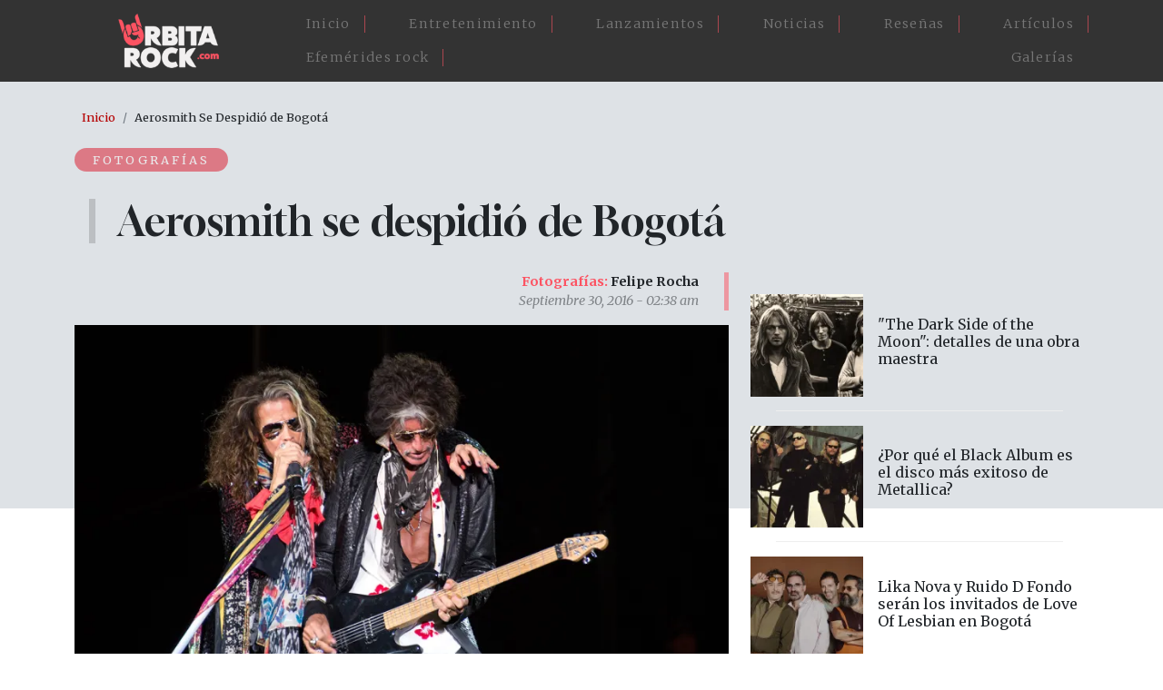

--- FILE ---
content_type: text/html; charset=UTF-8
request_url: https://orbitarock.com/fotos-aerosmith-bogota-2016
body_size: 9147
content:

<!DOCTYPE html>
<html lang="es" dir="ltr" prefix="og: https://ogp.me/ns#" class="h-100">
  <head>
    <meta charset="utf-8" />
<meta name="description" content="Aerosmith, los chicos malos de Bóston se presentaron por tercera vez en Bogotá el 29 de septiembre, en el parque Simón Bolivar de Bogotá como parte de su gira Rock N&#039; Roll Rumble. Aquí algunas imágenes de su concierto de despedida." />
<meta name="abstract" content="Aerosmith, los chicos malos de Bóston se presentaron por tercera vez en Bogotá el 29 de septiembre, en el parque Simón Bolivar de Bogotá como parte de su gira Rock N&#039; Roll Rumble. Aquí algunas imágenes de su concierto de despedida." />
<meta name="keywords" content="Aerosmith" />
<link rel="canonical" href="https://orbitarock.com/fotos-aerosmith-bogota-2016" />
<meta name="robots" content="index, follow" />
<meta property="og:site_name" content="Orbitarock.com" />
<meta property="og:type" content="Fotografías" />
<meta property="og:url" content="https://orbitarock.com/fotos-aerosmith-bogota-2016" />
<meta property="og:title" content="[Fotografías] | Aerosmith se despidió de Bogotá" />
<meta property="og:description" content="Aerosmith, los chicos malos de Bóston se presentaron por tercera vez en Bogotá el 29 de septiembre, en el parque Simón Bolivar de Bogotá como parte de su gira Rock N&#039; Roll Rumble. Aquí algunas imágenes de su concierto de despedida." />
<meta property="og:image" content="https://orbitarock.com/sites/default/files/aerosmith_bogota_2016_003.jpg" />
<meta name="Generator" content="Drupal 10 (https://www.drupal.org)" />
<meta name="MobileOptimized" content="width" />
<meta name="HandheldFriendly" content="true" />
<meta name="viewport" content="width=device-width, initial-scale=1.0" />

    <title>▷ [Fotos] | Aerosmith se despidió de Bogotá | Orbitarock.com</title>
    <link rel="shortcut icon" href="/sites/default/files/favicon.ico.png" type="image/png" />
    <link rel="stylesheet" media="all" href="/core/themes/stable9/css/system/components/align.module.css?t6o67u" />
<link rel="stylesheet" media="all" href="/core/themes/stable9/css/system/components/fieldgroup.module.css?t6o67u" />
<link rel="stylesheet" media="all" href="/core/themes/stable9/css/system/components/container-inline.module.css?t6o67u" />
<link rel="stylesheet" media="all" href="/core/themes/stable9/css/system/components/clearfix.module.css?t6o67u" />
<link rel="stylesheet" media="all" href="/core/themes/stable9/css/system/components/details.module.css?t6o67u" />
<link rel="stylesheet" media="all" href="/core/themes/stable9/css/system/components/hidden.module.css?t6o67u" />
<link rel="stylesheet" media="all" href="/core/themes/stable9/css/system/components/item-list.module.css?t6o67u" />
<link rel="stylesheet" media="all" href="/core/themes/stable9/css/system/components/js.module.css?t6o67u" />
<link rel="stylesheet" media="all" href="/core/themes/stable9/css/system/components/nowrap.module.css?t6o67u" />
<link rel="stylesheet" media="all" href="/core/themes/stable9/css/system/components/position-container.module.css?t6o67u" />
<link rel="stylesheet" media="all" href="/core/themes/stable9/css/system/components/reset-appearance.module.css?t6o67u" />
<link rel="stylesheet" media="all" href="/core/themes/stable9/css/system/components/resize.module.css?t6o67u" />
<link rel="stylesheet" media="all" href="/core/themes/stable9/css/system/components/system-status-counter.css?t6o67u" />
<link rel="stylesheet" media="all" href="/core/themes/stable9/css/system/components/system-status-report-counters.css?t6o67u" />
<link rel="stylesheet" media="all" href="/core/themes/stable9/css/system/components/system-status-report-general-info.css?t6o67u" />
<link rel="stylesheet" media="all" href="/core/themes/stable9/css/system/components/tablesort.module.css?t6o67u" />
<link rel="stylesheet" media="all" href="/core/themes/stable9/css/views/views.module.css?t6o67u" />
<link rel="stylesheet" media="all" href="/modules/contrib/ckeditor_accordion/css/accordion.frontend.css?t6o67u" />
<link rel="stylesheet" media="all" href="/modules/contrib/colorbox/styles/default/colorbox_style.css?t6o67u" />
<link rel="stylesheet" media="all" href="https://use.fontawesome.com/releases/v6.4.0/css/all.css" />
<link rel="stylesheet" media="all" href="https://use.fontawesome.com/releases/v6.4.0/css/v4-shims.css" />
<link rel="stylesheet" media="all" href="/core/themes/stable9/css/core/assets/vendor/normalize-css/normalize.css?t6o67u" />
<link rel="stylesheet" media="all" href="/themes/contrib/bootstrap5/css/components/action-links.css?t6o67u" />
<link rel="stylesheet" media="all" href="/themes/contrib/bootstrap5/css/components/breadcrumb.css?t6o67u" />
<link rel="stylesheet" media="all" href="/themes/contrib/bootstrap5/css/components/container-inline.css?t6o67u" />
<link rel="stylesheet" media="all" href="/themes/contrib/bootstrap5/css/components/details.css?t6o67u" />
<link rel="stylesheet" media="all" href="/themes/contrib/bootstrap5/css/components/exposed-filters.css?t6o67u" />
<link rel="stylesheet" media="all" href="/themes/contrib/bootstrap5/css/components/field.css?t6o67u" />
<link rel="stylesheet" media="all" href="/themes/contrib/bootstrap5/css/components/form.css?t6o67u" />
<link rel="stylesheet" media="all" href="/themes/contrib/bootstrap5/css/components/icons.css?t6o67u" />
<link rel="stylesheet" media="all" href="/themes/contrib/bootstrap5/css/components/inline-form.css?t6o67u" />
<link rel="stylesheet" media="all" href="/themes/contrib/bootstrap5/css/components/item-list.css?t6o67u" />
<link rel="stylesheet" media="all" href="/themes/contrib/bootstrap5/css/components/links.css?t6o67u" />
<link rel="stylesheet" media="all" href="/themes/contrib/bootstrap5/css/components/menu.css?t6o67u" />
<link rel="stylesheet" media="all" href="/themes/contrib/bootstrap5/css/components/more-link.css?t6o67u" />
<link rel="stylesheet" media="all" href="/themes/contrib/bootstrap5/css/components/pager.css?t6o67u" />
<link rel="stylesheet" media="all" href="/themes/contrib/bootstrap5/css/components/tabledrag.css?t6o67u" />
<link rel="stylesheet" media="all" href="/themes/contrib/bootstrap5/css/components/tableselect.css?t6o67u" />
<link rel="stylesheet" media="all" href="/themes/contrib/bootstrap5/css/components/tablesort.css?t6o67u" />
<link rel="stylesheet" media="all" href="/themes/contrib/bootstrap5/css/components/textarea.css?t6o67u" />
<link rel="stylesheet" media="all" href="/themes/contrib/bootstrap5/css/components/ui-dialog.css?t6o67u" />
<link rel="stylesheet" media="all" href="/themes/contrib/bootstrap5/css/components/messages.css?t6o67u" />
<link rel="stylesheet" media="all" href="/themes/contrib/bootstrap5/css/style.css?t6o67u" />
<link rel="stylesheet" media="all" href="/themes/contrib/bootstrap5/dist/icons/1.11.0/font/bootstrap-icons.css?t6o67u" />
<link rel="stylesheet" media="all" href="/themes/custom/orbita2023/css/style.css?t6o67u" />
<link rel="stylesheet" media="all" href="/themes/custom/orbita2023/css/estilosM.css?t6o67u" />

    
  </head>
  
   <script>
    
	  (function(i,s,o,g,r,a,m){i['GoogleAnalyticsObject']=r;i[r]=i[r]||function(){
	  (i[r].q=i[r].q||[]).push(arguments)},i[r].l=1*new Date();a=s.createElement(o),
	  m=s.getElementsByTagName(o)[0];a.async=1;a.src=g;m.parentNode.insertBefore(a,m)
	  })(window,document,'script','https://www.google-analytics.com/analytics.js','ga');
	  ga('create', 'UA-3599876-8', 'auto');
	  ga('send', 'pageview');
	</script>

    <script async src="https://pagead2.googlesyndication.com/pagead/js/adsbygoogle.js?client=ca-pub-1712522659803458"
     crossorigin="anonymous"></script>
     
  <body class="path-node page-node-type-galeria   d-flex flex-column h-100">
        <div class="visually-hidden-focusable skip-link p-3 container">
      <a href="#main-content" class="p-2">
        Pasar al contenido principal
      </a>
    </div>
    
      <div class="dialog-off-canvas-main-canvas d-flex flex-column h-100" data-off-canvas-main-canvas>
    

<header>
  

    <nav class="navbar navbar-expand-lg navbar-dark text-light bg-dark">
    <div class="container d-flex">
        <div class="region region-nav-branding">
    <div id="block-orbita2023-branding" class="px-5 block block-system block-system-branding-block">
  
    
  <div class="navbar-brand d-flex align-items-center">

    <a href="/" title="Inicio" rel="home" class="site-logo d-block">
    <img src="/sites/default/files/logo-orbitarock.png" alt="Inicio" />
  </a>
  
  <div>
    
      </div>
</div>
</div>

  </div>


      <button class="navbar-toggler collapsed" type="button" data-bs-toggle="collapse"
              data-bs-target="#navbarSupportedContent" aria-controls="navbarSupportedContent"
              aria-expanded="false" aria-label="Toggle navigation">
        <span class="navbar-toggler-icon"></span>
      </button>

      <div class="collapse navbar-collapse justify-content-md-end" id="navbarSupportedContent">
          <div class="region region-nav-main">
    <nav role="navigation" aria-labelledby="block-orbita2023-main-navigation-menu" id="block-orbita2023-main-navigation" class="menu-home block block-menu navigation menu--main">
            
  <h5 class="visually-hidden" id="block-orbita2023-main-navigation-menu">Main navigation</h5>
  

        
            <ul data-block="nav_main" class="navbar-nav justify-content-end flex-wrap nav-level-0">
                    <li class="nav-item">
          <a href="/" class="nav-link" data-drupal-link-system-path="&lt;front&gt;">Inicio</a>
      </li>

                    <li class="nav-item">
          <a href="/entretenimiento" class="nav-link" data-drupal-link-system-path="node/7171">Entretenimiento</a>
      </li>

                    <li class="nav-item">
          <a href="/lanzamientos" class="nav-link" data-drupal-link-system-path="node/7173">Lanzamientos</a>
      </li>

                    <li class="nav-item">
          <a href="/noticia" class="nav-link" data-drupal-link-system-path="node/7168">Noticias</a>
      </li>

                    <li class="nav-item">
          <a href="/resenas" class="nav-link" data-drupal-link-system-path="node/7172">Reseñas</a>
      </li>

                    <li class="nav-item">
          <a href="/articulos" class="nav-link" data-drupal-link-system-path="node/7170">Artículos</a>
      </li>

                    <li class="nav-item">
          <a href="/efemerides-rock" class="nav-link" data-drupal-link-system-path="node/7175">Efemérides rock</a>
      </li>

                    <li class="nav-item">
          <a href="/galerias" class="nav-link" data-drupal-link-system-path="node/7176">Galerías</a>
      </li>

        </ul>
  



  </nav>

  </div>

        
      </div>
    </div>
  </nav>
  
</header>
<div class"container-fluid">            <div class="region region-fluido-superior">
    <div id="block-bloquefluidoheader" class="block block-block-content block-block-content792abf15-fdc6-4c83-b412-ceb709c96ee0">
  
    
      
            <div class="clearfix text-formatted field field--name-body field--type-text-with-summary field--label-hidden field__item"><div class="blheader-fluid">
</div></div>
      
  </div>

  </div>

 </div>
<main role="main">
  <a id="main-content" tabindex="-1"></a>
  
  
  

  <div class="container">
            <div class="region region-breadcrumb">
    <div id="block-orbita2023-breadcrumbs" class="container p-2 block block-system block-system-breadcrumb-block">
  
    
        <nav aria-label="breadcrumb">
    <h2 id="system-breadcrumb" class="visually-hidden">Sobrescribir enlaces de ayuda a la navegación</h2>
    <ol class="breadcrumb">
          <li class="breadcrumb-item">
                  <a href="/">Inicio</a>
              </li>
          <li class="breadcrumb-item">
                  Aerosmith Se Despidió de Bogotá
              </li>
        </ol>
  </nav>

  </div>

  </div>

        <div class="row g-0">
            <div class="order-1 order-lg-2 col-12">
          <div class="region region-content">
    <div data-drupal-messages-fallback class="hidden"></div>
<div id="block-orbita2023-page-title" class="container block block-core block-page-title-block">
  
    
      
<h1><span class="field field--name-title field--type-string field--label-hidden">Aerosmith se despidió de Bogotá</span>
</h1>


  </div>
<div id="block-orbita2023-content" class="block block-system block-system-main-block">
  
    
      <div data-history-node-id="4981" class="node node--type-galeria node--view-mode-full ds-1col clearfix">

  

  
<div  class="gnews1 col-12">
    
<div  class="label-art">
    
      <div class="field field--name-field-tipo-de-contenido field--type-entity-reference field--label-hidden field__items">
              <div class="field__item"><a href="/taxonomy/term/1816" hreflang="es">Fotografías</a></div>
          </div>
  
  </div>
            <div class="field field--name-node-title field--type-ds field--label-hidden field__item"><h1 class="tit-art">
  Aerosmith se despidió de Bogotá
</h1>
</div>
      
  </div>
<div  class="gnews2 col-12 d-flex flex-wrap justify-content-between">
    
<div  class="gnews2-1 col-lg-8 col-md-9 col-12 row">
    
<div  class="gdate02 mb-3 row">
    
            <div class="field field--name-node-author field--type-ds field--label-hidden field__item">Felipe Rocha</div>
      
            <div class="field field--name-node-post-date field--type-ds field--label-hidden field__item">Septiembre 30, 2016 - 02:38 am</div>
      
  </div>
            <div class="field field--name-field-image field--type-image field--label-hidden field__item">  <img loading="lazy" src="/sites/default/files/styles/830_ancho/public/aerosmith_bogota_2016_003.jpg.webp?itok=HhlHmgz4" width="830" height="553" alt="" class="img-fluid image-style-_30-ancho" />


</div>
      
<div  class="cont-art col-lg-9 col-md-10 col-12 mx-auto pt-lg-4 pt-md-3 pt-2">
    
            <div class="clearfix text-formatted field field--name-body field--type-text-with-summary field--label-hidden field__item"><p>Dicen que la tercera es la vencida, y en este caso podria ser la última. <strong>Aerosmith </strong>se presentó el 29 de septiembre en el Parque Simón Bolivar de la ciudad de Bogotá como parte de su gira <strong>Rock N' Roll Rumble&nbsp;</strong>con la cual los chicos malos de Bóston&nbsp;se despidieron del público colombiano.&nbsp;Fue&nbsp;un concierto donde el público&nbsp;se robó&nbsp;el show, coreando y saltando cada cancion de la banda norteamericana. La impecable voz de Steven Tyler y los solos de Joe Perry hipnotizaron&nbsp;a los asitentes que pese al frio bogotano mantuvieron el ánimo siempre arriba.</p>
<p>Aquí algunas imágenes del evento.</p>
<p>Fotografías:<br><br>
<strong>Felipe Rocha</strong><br><br>
<a href target="_blank">felipe_rocha@orbitarock.com</a><br><br>
<a href="https://twitter.com/feliperochadg" target="_blank">@FelipeRochaDG</a></p>
</div>
      
  </div>
      <div class="field field--name-field-fotos-galerias field--type-image field--label-hidden field__items">
              <div class="field__item">
<a href="https://orbitarock.com/sites/default/files/galerias_2016/aerosmith_bogota_2016_001.jpg" aria-label="{&quot;title&quot;:&quot;Aerosmith se despidió de Bogotá&quot;,&quot;alt&quot;:&quot;Aerosmith se despidió de Bogotá&quot;}" role="button"  title="Aerosmith se despidió de Bogotá" data-colorbox-gallery="gallery-galeria-4981-FYfV95IXOTM" class="colorbox" aria-controls="colorbox-pMH90X7Qix8" data-cbox-img-attrs="{&quot;title&quot;:&quot;Aerosmith se despidió de Bogotá&quot;,&quot;alt&quot;:&quot;Aerosmith se despidió de Bogotá&quot;}"><img id="colorbox-pMH90X7Qix8" src="/sites/default/files/styles/200x200/public/galerias_2016/aerosmith_bogota_2016_001.jpg.webp?itok=yBY68IY_" width="200" height="200" alt="Aerosmith se despidió de Bogotá" title="Aerosmith se despidió de Bogotá" loading="lazy" class="img-fluid image-style-_00x200" />

</a>
</div>
              <div class="field__item">
<a href="https://orbitarock.com/sites/default/files/galerias_2016/aerosmith_bogota_2016_002.jpg" aria-label="{&quot;title&quot;:&quot;Aerosmith se despidió de Bogotá&quot;,&quot;alt&quot;:&quot;Aerosmith se despidió de Bogotá&quot;}" role="button"  title="Aerosmith se despidió de Bogotá" data-colorbox-gallery="gallery-galeria-4981-FYfV95IXOTM" class="colorbox" aria-controls="colorbox-jEqSIL09cr8" data-cbox-img-attrs="{&quot;title&quot;:&quot;Aerosmith se despidió de Bogotá&quot;,&quot;alt&quot;:&quot;Aerosmith se despidió de Bogotá&quot;}"><img id="colorbox-jEqSIL09cr8" src="/sites/default/files/styles/200x200/public/galerias_2016/aerosmith_bogota_2016_002.jpg.webp?itok=loH2X2KG" width="200" height="200" alt="Aerosmith se despidió de Bogotá" title="Aerosmith se despidió de Bogotá" loading="lazy" class="img-fluid image-style-_00x200" />

</a>
</div>
              <div class="field__item">
<a href="https://orbitarock.com/sites/default/files/galerias_2016/aerosmith_bogota_2016_003.jpg" aria-label="{&quot;title&quot;:&quot;Aerosmith se despidió de Bogotá&quot;,&quot;alt&quot;:&quot;Aerosmith se despidió de Bogotá&quot;}" role="button"  title="Aerosmith se despidió de Bogotá" data-colorbox-gallery="gallery-galeria-4981-FYfV95IXOTM" class="colorbox" aria-controls="colorbox-UDxorqp1wIQ" data-cbox-img-attrs="{&quot;title&quot;:&quot;Aerosmith se despidió de Bogotá&quot;,&quot;alt&quot;:&quot;Aerosmith se despidió de Bogotá&quot;}"><img id="colorbox-UDxorqp1wIQ" src="/sites/default/files/styles/200x200/public/galerias_2016/aerosmith_bogota_2016_003.jpg.webp?itok=xbXK3UzB" width="200" height="200" alt="Aerosmith se despidió de Bogotá" title="Aerosmith se despidió de Bogotá" loading="lazy" class="img-fluid image-style-_00x200" />

</a>
</div>
              <div class="field__item">
<a href="https://orbitarock.com/sites/default/files/galerias_2016/aerosmith_bogota_2016_004.jpg" aria-label="{&quot;title&quot;:&quot;Aerosmith se despidió de Bogotá&quot;,&quot;alt&quot;:&quot;Aerosmith se despidió de Bogotá&quot;}" role="button"  title="Aerosmith se despidió de Bogotá" data-colorbox-gallery="gallery-galeria-4981-FYfV95IXOTM" class="colorbox" aria-controls="colorbox-_439PfPIuiE" data-cbox-img-attrs="{&quot;title&quot;:&quot;Aerosmith se despidió de Bogotá&quot;,&quot;alt&quot;:&quot;Aerosmith se despidió de Bogotá&quot;}"><img id="colorbox-_439PfPIuiE" src="/sites/default/files/styles/200x200/public/galerias_2016/aerosmith_bogota_2016_004.jpg.webp?itok=IwxxVlTi" width="200" height="200" alt="Aerosmith se despidió de Bogotá" title="Aerosmith se despidió de Bogotá" loading="lazy" class="img-fluid image-style-_00x200" />

</a>
</div>
              <div class="field__item">
<a href="https://orbitarock.com/sites/default/files/galerias_2016/aerosmith_bogota_2016_005.jpg" aria-label="{&quot;title&quot;:&quot;Aerosmith se despidió de Bogotá&quot;,&quot;alt&quot;:&quot;Aerosmith se despidió de Bogotá&quot;}" role="button"  title="Aerosmith se despidió de Bogotá" data-colorbox-gallery="gallery-galeria-4981-FYfV95IXOTM" class="colorbox" aria-controls="colorbox-qpEWc_tNLNE" data-cbox-img-attrs="{&quot;title&quot;:&quot;Aerosmith se despidió de Bogotá&quot;,&quot;alt&quot;:&quot;Aerosmith se despidió de Bogotá&quot;}"><img id="colorbox-qpEWc_tNLNE" src="/sites/default/files/styles/200x200/public/galerias_2016/aerosmith_bogota_2016_005.jpg.webp?itok=9-2HckLa" width="200" height="200" alt="Aerosmith se despidió de Bogotá" title="Aerosmith se despidió de Bogotá" loading="lazy" class="img-fluid image-style-_00x200" />

</a>
</div>
              <div class="field__item">
<a href="https://orbitarock.com/sites/default/files/galerias_2016/aerosmith_bogota_2016_006.jpg" aria-label="{&quot;title&quot;:&quot;Aerosmith se despidió de Bogotá&quot;,&quot;alt&quot;:&quot;Aerosmith se despidió de Bogotá&quot;}" role="button"  title="Aerosmith se despidió de Bogotá" data-colorbox-gallery="gallery-galeria-4981-FYfV95IXOTM" class="colorbox" aria-controls="colorbox-CDoLs3HNcng" data-cbox-img-attrs="{&quot;title&quot;:&quot;Aerosmith se despidió de Bogotá&quot;,&quot;alt&quot;:&quot;Aerosmith se despidió de Bogotá&quot;}"><img id="colorbox-CDoLs3HNcng" src="/sites/default/files/styles/200x200/public/galerias_2016/aerosmith_bogota_2016_006.jpg.webp?itok=R4MPFufg" width="200" height="200" alt="Aerosmith se despidió de Bogotá" title="Aerosmith se despidió de Bogotá" loading="lazy" class="img-fluid image-style-_00x200" />

</a>
</div>
              <div class="field__item">
<a href="https://orbitarock.com/sites/default/files/galerias_2016/aerosmith_bogota_2016_007.jpg" aria-label="{&quot;title&quot;:&quot;Aerosmith se despidió de Bogotá&quot;,&quot;alt&quot;:&quot;Aerosmith se despidió de Bogotá&quot;}" role="button"  title="Aerosmith se despidió de Bogotá" data-colorbox-gallery="gallery-galeria-4981-FYfV95IXOTM" class="colorbox" aria-controls="colorbox-FWeuxovd70o" data-cbox-img-attrs="{&quot;title&quot;:&quot;Aerosmith se despidió de Bogotá&quot;,&quot;alt&quot;:&quot;Aerosmith se despidió de Bogotá&quot;}"><img id="colorbox-FWeuxovd70o" src="/sites/default/files/styles/200x200/public/galerias_2016/aerosmith_bogota_2016_007.jpg.webp?itok=LR-g5gHK" width="200" height="200" alt="Aerosmith se despidió de Bogotá" title="Aerosmith se despidió de Bogotá" loading="lazy" class="img-fluid image-style-_00x200" />

</a>
</div>
              <div class="field__item">
<a href="https://orbitarock.com/sites/default/files/galerias_2016/aerosmith_bogota_2016_008.jpg" aria-label="{&quot;title&quot;:&quot;Aerosmith se despidió de Bogotá&quot;,&quot;alt&quot;:&quot;Aerosmith se despidió de Bogotá&quot;}" role="button"  title="Aerosmith se despidió de Bogotá" data-colorbox-gallery="gallery-galeria-4981-FYfV95IXOTM" class="colorbox" aria-controls="colorbox-iC5AYwg-z4Q" data-cbox-img-attrs="{&quot;title&quot;:&quot;Aerosmith se despidió de Bogotá&quot;,&quot;alt&quot;:&quot;Aerosmith se despidió de Bogotá&quot;}"><img id="colorbox-iC5AYwg-z4Q" src="/sites/default/files/styles/200x200/public/galerias_2016/aerosmith_bogota_2016_008.jpg.webp?itok=mGshuvE4" width="200" height="200" alt="Aerosmith se despidió de Bogotá" title="Aerosmith se despidió de Bogotá" loading="lazy" class="img-fluid image-style-_00x200" />

</a>
</div>
              <div class="field__item">
<a href="https://orbitarock.com/sites/default/files/galerias_2016/aerosmith_bogota_2016_009.jpg" aria-label="{&quot;title&quot;:&quot;Aerosmith se despidió de Bogotá&quot;,&quot;alt&quot;:&quot;Aerosmith se despidió de Bogotá&quot;}" role="button"  title="Aerosmith se despidió de Bogotá" data-colorbox-gallery="gallery-galeria-4981-FYfV95IXOTM" class="colorbox" aria-controls="colorbox-Cbrfv50VNAs" data-cbox-img-attrs="{&quot;title&quot;:&quot;Aerosmith se despidió de Bogotá&quot;,&quot;alt&quot;:&quot;Aerosmith se despidió de Bogotá&quot;}"><img id="colorbox-Cbrfv50VNAs" src="/sites/default/files/styles/200x200/public/galerias_2016/aerosmith_bogota_2016_009.jpg.webp?itok=l5XTIr9N" width="200" height="200" alt="Aerosmith se despidió de Bogotá" title="Aerosmith se despidió de Bogotá" loading="lazy" class="img-fluid image-style-_00x200" />

</a>
</div>
              <div class="field__item">
<a href="https://orbitarock.com/sites/default/files/galerias_2016/aerosmith_bogota_2016_010.jpg" aria-label="{&quot;title&quot;:&quot;Aerosmith se despidió de Bogotá&quot;,&quot;alt&quot;:&quot;Aerosmith se despidió de Bogotá&quot;}" role="button"  title="Aerosmith se despidió de Bogotá" data-colorbox-gallery="gallery-galeria-4981-FYfV95IXOTM" class="colorbox" aria-controls="colorbox-VvGvBHWqJZQ" data-cbox-img-attrs="{&quot;title&quot;:&quot;Aerosmith se despidió de Bogotá&quot;,&quot;alt&quot;:&quot;Aerosmith se despidió de Bogotá&quot;}"><img id="colorbox-VvGvBHWqJZQ" src="/sites/default/files/styles/200x200/public/galerias_2016/aerosmith_bogota_2016_010.jpg.webp?itok=br8WXc5d" width="200" height="200" alt="Aerosmith se despidió de Bogotá" title="Aerosmith se despidió de Bogotá" loading="lazy" class="img-fluid image-style-_00x200" />

</a>
</div>
              <div class="field__item">
<a href="https://orbitarock.com/sites/default/files/galerias_2016/aerosmith_bogota_2016_011.jpg" aria-label="{&quot;title&quot;:&quot;Aerosmith se despidió de Bogotá&quot;,&quot;alt&quot;:&quot;Aerosmith se despidió de Bogotá&quot;}" role="button"  title="Aerosmith se despidió de Bogotá" data-colorbox-gallery="gallery-galeria-4981-FYfV95IXOTM" class="colorbox" aria-controls="colorbox-CYQK3o0A1VI" data-cbox-img-attrs="{&quot;title&quot;:&quot;Aerosmith se despidió de Bogotá&quot;,&quot;alt&quot;:&quot;Aerosmith se despidió de Bogotá&quot;}"><img id="colorbox-CYQK3o0A1VI" src="/sites/default/files/styles/200x200/public/galerias_2016/aerosmith_bogota_2016_011.jpg.webp?itok=JMr5OMU6" width="200" height="200" alt="Aerosmith se despidió de Bogotá" title="Aerosmith se despidió de Bogotá" loading="lazy" class="img-fluid image-style-_00x200" />

</a>
</div>
              <div class="field__item">
<a href="https://orbitarock.com/sites/default/files/galerias_2016/aerosmith_bogota_2016_012.jpg" aria-label="{&quot;title&quot;:&quot;Aerosmith se despidió de Bogotá&quot;,&quot;alt&quot;:&quot;Aerosmith se despidió de Bogotá&quot;}" role="button"  title="Aerosmith se despidió de Bogotá" data-colorbox-gallery="gallery-galeria-4981-FYfV95IXOTM" class="colorbox" aria-controls="colorbox-SQ-IXMS_kP8" data-cbox-img-attrs="{&quot;title&quot;:&quot;Aerosmith se despidió de Bogotá&quot;,&quot;alt&quot;:&quot;Aerosmith se despidió de Bogotá&quot;}"><img id="colorbox-SQ-IXMS_kP8" src="/sites/default/files/styles/200x200/public/galerias_2016/aerosmith_bogota_2016_012.jpg.webp?itok=s1zY93lZ" width="200" height="200" alt="Aerosmith se despidió de Bogotá" title="Aerosmith se despidió de Bogotá" loading="lazy" class="img-fluid image-style-_00x200" />

</a>
</div>
              <div class="field__item">
<a href="https://orbitarock.com/sites/default/files/galerias_2016/aerosmith_bogota_2016_013.jpg" aria-label="{&quot;title&quot;:&quot;Aerosmith se despidió de Bogotá&quot;,&quot;alt&quot;:&quot;Aerosmith se despidió de Bogotá&quot;}" role="button"  title="Aerosmith se despidió de Bogotá" data-colorbox-gallery="gallery-galeria-4981-FYfV95IXOTM" class="colorbox" aria-controls="colorbox-3DzKtRA_Olo" data-cbox-img-attrs="{&quot;title&quot;:&quot;Aerosmith se despidió de Bogotá&quot;,&quot;alt&quot;:&quot;Aerosmith se despidió de Bogotá&quot;}"><img id="colorbox-3DzKtRA_Olo" src="/sites/default/files/styles/200x200/public/galerias_2016/aerosmith_bogota_2016_013.jpg.webp?itok=IzMNgmpJ" width="200" height="200" alt="Aerosmith se despidió de Bogotá" title="Aerosmith se despidió de Bogotá" loading="lazy" class="img-fluid image-style-_00x200" />

</a>
</div>
              <div class="field__item">
<a href="https://orbitarock.com/sites/default/files/galerias_2016/aerosmith_bogota_2016_014.jpg" aria-label="{&quot;title&quot;:&quot;Aerosmith se despidió de Bogotá&quot;,&quot;alt&quot;:&quot;Aerosmith se despidió de Bogotá&quot;}" role="button"  title="Aerosmith se despidió de Bogotá" data-colorbox-gallery="gallery-galeria-4981-FYfV95IXOTM" class="colorbox" aria-controls="colorbox-CBN5RNW9TN4" data-cbox-img-attrs="{&quot;title&quot;:&quot;Aerosmith se despidió de Bogotá&quot;,&quot;alt&quot;:&quot;Aerosmith se despidió de Bogotá&quot;}"><img id="colorbox-CBN5RNW9TN4" src="/sites/default/files/styles/200x200/public/galerias_2016/aerosmith_bogota_2016_014.jpg.webp?itok=R-n80zTu" width="200" height="200" alt="Aerosmith se despidió de Bogotá" title="Aerosmith se despidió de Bogotá" loading="lazy" class="img-fluid image-style-_00x200" />

</a>
</div>
              <div class="field__item">
<a href="https://orbitarock.com/sites/default/files/galerias_2016/aerosmith_bogota_2016_015.jpg" aria-label="{&quot;title&quot;:&quot;Aerosmith se despidió de Bogotá&quot;,&quot;alt&quot;:&quot;Aerosmith se despidió de Bogotá&quot;}" role="button"  title="Aerosmith se despidió de Bogotá" data-colorbox-gallery="gallery-galeria-4981-FYfV95IXOTM" class="colorbox" aria-controls="colorbox-HpjRxq8UMdA" data-cbox-img-attrs="{&quot;title&quot;:&quot;Aerosmith se despidió de Bogotá&quot;,&quot;alt&quot;:&quot;Aerosmith se despidió de Bogotá&quot;}"><img id="colorbox-HpjRxq8UMdA" src="/sites/default/files/styles/200x200/public/galerias_2016/aerosmith_bogota_2016_015.jpg.webp?itok=QnqHTyG0" width="200" height="200" alt="Aerosmith se despidió de Bogotá" title="Aerosmith se despidió de Bogotá" loading="lazy" class="img-fluid image-style-_00x200" />

</a>
</div>
              <div class="field__item">
<a href="https://orbitarock.com/sites/default/files/galerias_2016/aerosmith_bogota_2016_016.jpg" aria-label="{&quot;title&quot;:&quot;Aerosmith se despidió de Bogotá&quot;,&quot;alt&quot;:&quot;Aerosmith se despidió de Bogotá&quot;}" role="button"  title="Aerosmith se despidió de Bogotá" data-colorbox-gallery="gallery-galeria-4981-FYfV95IXOTM" class="colorbox" aria-controls="colorbox-RiA5Sfhsnuc" data-cbox-img-attrs="{&quot;title&quot;:&quot;Aerosmith se despidió de Bogotá&quot;,&quot;alt&quot;:&quot;Aerosmith se despidió de Bogotá&quot;}"><img id="colorbox-RiA5Sfhsnuc" src="/sites/default/files/styles/200x200/public/galerias_2016/aerosmith_bogota_2016_016.jpg.webp?itok=WSU7jp0G" width="200" height="200" alt="Aerosmith se despidió de Bogotá" title="Aerosmith se despidió de Bogotá" loading="lazy" class="img-fluid image-style-_00x200" />

</a>
</div>
              <div class="field__item">
<a href="https://orbitarock.com/sites/default/files/galerias_2016/aerosmith_bogota_2016_017.jpg" aria-label="{&quot;title&quot;:&quot;Aerosmith se despidió de Bogotá&quot;,&quot;alt&quot;:&quot;Aerosmith se despidió de Bogotá&quot;}" role="button"  title="Aerosmith se despidió de Bogotá" data-colorbox-gallery="gallery-galeria-4981-FYfV95IXOTM" class="colorbox" aria-controls="colorbox-5fbkOjIvXP4" data-cbox-img-attrs="{&quot;title&quot;:&quot;Aerosmith se despidió de Bogotá&quot;,&quot;alt&quot;:&quot;Aerosmith se despidió de Bogotá&quot;}"><img id="colorbox-5fbkOjIvXP4" src="/sites/default/files/styles/200x200/public/galerias_2016/aerosmith_bogota_2016_017.jpg.webp?itok=imbNeZLh" width="200" height="200" alt="Aerosmith se despidió de Bogotá" title="Aerosmith se despidió de Bogotá" loading="lazy" class="img-fluid image-style-_00x200" />

</a>
</div>
              <div class="field__item">
<a href="https://orbitarock.com/sites/default/files/galerias_2016/aerosmith_bogota_2016_018.jpg" aria-label="{&quot;title&quot;:&quot;Aerosmith se despidió de Bogotá&quot;,&quot;alt&quot;:&quot;Aerosmith se despidió de Bogotá&quot;}" role="button"  title="Aerosmith se despidió de Bogotá" data-colorbox-gallery="gallery-galeria-4981-FYfV95IXOTM" class="colorbox" aria-controls="colorbox-Y-c8vP0uC5o" data-cbox-img-attrs="{&quot;title&quot;:&quot;Aerosmith se despidió de Bogotá&quot;,&quot;alt&quot;:&quot;Aerosmith se despidió de Bogotá&quot;}"><img id="colorbox-Y-c8vP0uC5o" src="/sites/default/files/styles/200x200/public/galerias_2016/aerosmith_bogota_2016_018.jpg.webp?itok=I83LGx1e" width="200" height="200" alt="Aerosmith se despidió de Bogotá" title="Aerosmith se despidió de Bogotá" loading="lazy" class="img-fluid image-style-_00x200" />

</a>
</div>
              <div class="field__item">
<a href="https://orbitarock.com/sites/default/files/galerias_2016/aerosmith_bogota_2016_019.jpg" aria-label="{&quot;title&quot;:&quot;Aerosmith se despidió de Bogotá&quot;,&quot;alt&quot;:&quot;Aerosmith se despidió de Bogotá&quot;}" role="button"  title="Aerosmith se despidió de Bogotá" data-colorbox-gallery="gallery-galeria-4981-FYfV95IXOTM" class="colorbox" aria-controls="colorbox-j4xwxhx7Dpc" data-cbox-img-attrs="{&quot;title&quot;:&quot;Aerosmith se despidió de Bogotá&quot;,&quot;alt&quot;:&quot;Aerosmith se despidió de Bogotá&quot;}"><img id="colorbox-j4xwxhx7Dpc" src="/sites/default/files/styles/200x200/public/galerias_2016/aerosmith_bogota_2016_019.jpg.webp?itok=xLbwlz_O" width="200" height="200" alt="Aerosmith se despidió de Bogotá" title="Aerosmith se despidió de Bogotá" loading="lazy" class="img-fluid image-style-_00x200" />

</a>
</div>
              <div class="field__item">
<a href="https://orbitarock.com/sites/default/files/galerias_2016/aerosmith_bogota_2016_020.jpg" aria-label="{&quot;title&quot;:&quot;Aerosmith se despidió de Bogotá&quot;,&quot;alt&quot;:&quot;Aerosmith se despidió de Bogotá&quot;}" role="button"  title="Aerosmith se despidió de Bogotá" data-colorbox-gallery="gallery-galeria-4981-FYfV95IXOTM" class="colorbox" aria-controls="colorbox-PEVjeM3jLrY" data-cbox-img-attrs="{&quot;title&quot;:&quot;Aerosmith se despidió de Bogotá&quot;,&quot;alt&quot;:&quot;Aerosmith se despidió de Bogotá&quot;}"><img id="colorbox-PEVjeM3jLrY" src="/sites/default/files/styles/200x200/public/galerias_2016/aerosmith_bogota_2016_020.jpg.webp?itok=VLnj6hzB" width="200" height="200" alt="Aerosmith se despidió de Bogotá" title="Aerosmith se despidió de Bogotá" loading="lazy" class="img-fluid image-style-_00x200" />

</a>
</div>
              <div class="field__item">
<a href="https://orbitarock.com/sites/default/files/galerias_2016/aerosmith_bogota_2016_021.jpg" aria-label="{&quot;title&quot;:&quot;Aerosmith se despidió de Bogotá&quot;,&quot;alt&quot;:&quot;Aerosmith se despidió de Bogotá&quot;}" role="button"  title="Aerosmith se despidió de Bogotá" data-colorbox-gallery="gallery-galeria-4981-FYfV95IXOTM" class="colorbox" aria-controls="colorbox-E9dyVBhajJ8" data-cbox-img-attrs="{&quot;title&quot;:&quot;Aerosmith se despidió de Bogotá&quot;,&quot;alt&quot;:&quot;Aerosmith se despidió de Bogotá&quot;}"><img id="colorbox-E9dyVBhajJ8" src="/sites/default/files/styles/200x200/public/galerias_2016/aerosmith_bogota_2016_021.jpg.webp?itok=W1TBB7DA" width="200" height="200" alt="Aerosmith se despidió de Bogotá" title="Aerosmith se despidió de Bogotá" loading="lazy" class="img-fluid image-style-_00x200" />

</a>
</div>
              <div class="field__item">
<a href="https://orbitarock.com/sites/default/files/galerias_2016/aerosmith_bogota_2016_022.jpg" aria-label="{&quot;title&quot;:&quot;Aerosmith se despidió de Bogotá&quot;,&quot;alt&quot;:&quot;Aerosmith se despidió de Bogotá&quot;}" role="button"  title="Aerosmith se despidió de Bogotá" data-colorbox-gallery="gallery-galeria-4981-FYfV95IXOTM" class="colorbox" aria-controls="colorbox-XiL5r8KKStw" data-cbox-img-attrs="{&quot;title&quot;:&quot;Aerosmith se despidió de Bogotá&quot;,&quot;alt&quot;:&quot;Aerosmith se despidió de Bogotá&quot;}"><img id="colorbox-XiL5r8KKStw" src="/sites/default/files/styles/200x200/public/galerias_2016/aerosmith_bogota_2016_022.jpg.webp?itok=SLY04l6C" width="200" height="200" alt="Aerosmith se despidió de Bogotá" title="Aerosmith se despidió de Bogotá" loading="lazy" class="img-fluid image-style-_00x200" />

</a>
</div>
              <div class="field__item">
<a href="https://orbitarock.com/sites/default/files/galerias_2016/aerosmith_bogota_2016_023.jpg" aria-label="{&quot;title&quot;:&quot;Aerosmith se despidió de Bogotá&quot;,&quot;alt&quot;:&quot;Aerosmith se despidió de Bogotá&quot;}" role="button"  title="Aerosmith se despidió de Bogotá" data-colorbox-gallery="gallery-galeria-4981-FYfV95IXOTM" class="colorbox" aria-controls="colorbox-X8Tt1_6KrSo" data-cbox-img-attrs="{&quot;title&quot;:&quot;Aerosmith se despidió de Bogotá&quot;,&quot;alt&quot;:&quot;Aerosmith se despidió de Bogotá&quot;}"><img id="colorbox-X8Tt1_6KrSo" src="/sites/default/files/styles/200x200/public/galerias_2016/aerosmith_bogota_2016_023.jpg.webp?itok=RAghQOBG" width="200" height="200" alt="Aerosmith se despidió de Bogotá" title="Aerosmith se despidió de Bogotá" loading="lazy" class="img-fluid image-style-_00x200" />

</a>
</div>
              <div class="field__item">
<a href="https://orbitarock.com/sites/default/files/galerias_2016/aerosmith_bogota_2016_024.jpg" aria-label="{&quot;title&quot;:&quot;Aerosmith se despidió de Bogotá&quot;,&quot;alt&quot;:&quot;Aerosmith se despidió de Bogotá&quot;}" role="button"  title="Aerosmith se despidió de Bogotá" data-colorbox-gallery="gallery-galeria-4981-FYfV95IXOTM" class="colorbox" aria-controls="colorbox-uJQVWFsrJXI" data-cbox-img-attrs="{&quot;title&quot;:&quot;Aerosmith se despidió de Bogotá&quot;,&quot;alt&quot;:&quot;Aerosmith se despidió de Bogotá&quot;}"><img id="colorbox-uJQVWFsrJXI" src="/sites/default/files/styles/200x200/public/galerias_2016/aerosmith_bogota_2016_024.jpg.webp?itok=yG_5z7SF" width="200" height="200" alt="Aerosmith se despidió de Bogotá" title="Aerosmith se despidió de Bogotá" loading="lazy" class="img-fluid image-style-_00x200" />

</a>
</div>
              <div class="field__item">
<a href="https://orbitarock.com/sites/default/files/galerias_2016/aerosmith_bogota_2016_025.jpg" aria-label="{&quot;title&quot;:&quot;Aerosmith se despidió de Bogotá&quot;,&quot;alt&quot;:&quot;Aerosmith se despidió de Bogotá&quot;}" role="button"  title="Aerosmith se despidió de Bogotá" data-colorbox-gallery="gallery-galeria-4981-FYfV95IXOTM" class="colorbox" aria-controls="colorbox-qNH-xku-gHA" data-cbox-img-attrs="{&quot;title&quot;:&quot;Aerosmith se despidió de Bogotá&quot;,&quot;alt&quot;:&quot;Aerosmith se despidió de Bogotá&quot;}"><img id="colorbox-qNH-xku-gHA" src="/sites/default/files/styles/200x200/public/galerias_2016/aerosmith_bogota_2016_025.jpg.webp?itok=pcrkeQlm" width="200" height="200" alt="Aerosmith se despidió de Bogotá" title="Aerosmith se despidió de Bogotá" loading="lazy" class="img-fluid image-style-_00x200" />

</a>
</div>
              <div class="field__item">
<a href="https://orbitarock.com/sites/default/files/galerias_2016/aerosmith_bogota_2016_026.jpg" aria-label="{&quot;title&quot;:&quot;Aerosmith se despidió de Bogotá&quot;,&quot;alt&quot;:&quot;Aerosmith se despidió de Bogotá&quot;}" role="button"  title="Aerosmith se despidió de Bogotá" data-colorbox-gallery="gallery-galeria-4981-FYfV95IXOTM" class="colorbox" aria-controls="colorbox-dPEHzpYd9qg" data-cbox-img-attrs="{&quot;title&quot;:&quot;Aerosmith se despidió de Bogotá&quot;,&quot;alt&quot;:&quot;Aerosmith se despidió de Bogotá&quot;}"><img id="colorbox-dPEHzpYd9qg" src="/sites/default/files/styles/200x200/public/galerias_2016/aerosmith_bogota_2016_026.jpg.webp?itok=vJqAITza" width="200" height="200" alt="Aerosmith se despidió de Bogotá" title="Aerosmith se despidió de Bogotá" loading="lazy" class="img-fluid image-style-_00x200" />

</a>
</div>
              <div class="field__item">
<a href="https://orbitarock.com/sites/default/files/galerias_2016/aerosmith_bogota_2016_027.jpg" aria-label="{&quot;title&quot;:&quot;Aerosmith se despidió de Bogotá&quot;,&quot;alt&quot;:&quot;Aerosmith se despidió de Bogotá&quot;}" role="button"  title="Aerosmith se despidió de Bogotá" data-colorbox-gallery="gallery-galeria-4981-FYfV95IXOTM" class="colorbox" aria-controls="colorbox-bG_Ng5BlgVw" data-cbox-img-attrs="{&quot;title&quot;:&quot;Aerosmith se despidió de Bogotá&quot;,&quot;alt&quot;:&quot;Aerosmith se despidió de Bogotá&quot;}"><img id="colorbox-bG_Ng5BlgVw" src="/sites/default/files/styles/200x200/public/galerias_2016/aerosmith_bogota_2016_027.jpg.webp?itok=x9oo8QG8" width="200" height="200" alt="Aerosmith se despidió de Bogotá" title="Aerosmith se despidió de Bogotá" loading="lazy" class="img-fluid image-style-_00x200" />

</a>
</div>
              <div class="field__item">
<a href="https://orbitarock.com/sites/default/files/galerias_2016/aerosmith_bogota_2016_028.jpg" aria-label="{&quot;title&quot;:&quot;Aerosmith se despidió de Bogotá&quot;,&quot;alt&quot;:&quot;Aerosmith se despidió de Bogotá&quot;}" role="button"  title="Aerosmith se despidió de Bogotá" data-colorbox-gallery="gallery-galeria-4981-FYfV95IXOTM" class="colorbox" aria-controls="colorbox-X-ZWr3RWZXk" data-cbox-img-attrs="{&quot;title&quot;:&quot;Aerosmith se despidió de Bogotá&quot;,&quot;alt&quot;:&quot;Aerosmith se despidió de Bogotá&quot;}"><img id="colorbox-X-ZWr3RWZXk" src="/sites/default/files/styles/200x200/public/galerias_2016/aerosmith_bogota_2016_028.jpg.webp?itok=mXT9bc2_" width="200" height="200" alt="Aerosmith se despidió de Bogotá" title="Aerosmith se despidió de Bogotá" loading="lazy" class="img-fluid image-style-_00x200" />

</a>
</div>
              <div class="field__item">
<a href="https://orbitarock.com/sites/default/files/galerias_2016/aerosmith_bogota_2016_029.jpg" aria-label="{&quot;title&quot;:&quot;Aerosmith se despidió de Bogotá&quot;,&quot;alt&quot;:&quot;Aerosmith se despidió de Bogotá&quot;}" role="button"  title="Aerosmith se despidió de Bogotá" data-colorbox-gallery="gallery-galeria-4981-FYfV95IXOTM" class="colorbox" aria-controls="colorbox-YoHwP85belc" data-cbox-img-attrs="{&quot;title&quot;:&quot;Aerosmith se despidió de Bogotá&quot;,&quot;alt&quot;:&quot;Aerosmith se despidió de Bogotá&quot;}"><img id="colorbox-YoHwP85belc" src="/sites/default/files/styles/200x200/public/galerias_2016/aerosmith_bogota_2016_029.jpg.webp?itok=MpmC143t" width="200" height="200" alt="Aerosmith se despidió de Bogotá" title="Aerosmith se despidió de Bogotá" loading="lazy" class="img-fluid image-style-_00x200" />

</a>
</div>
              <div class="field__item">
<a href="https://orbitarock.com/sites/default/files/galerias_2016/aerosmith_bogota_2016_030.jpg" aria-label="{&quot;title&quot;:&quot;Aerosmith se despidió de Bogotá&quot;,&quot;alt&quot;:&quot;Aerosmith se despidió de Bogotá&quot;}" role="button"  title="Aerosmith se despidió de Bogotá" data-colorbox-gallery="gallery-galeria-4981-FYfV95IXOTM" class="colorbox" aria-controls="colorbox-KuQW_abyuZc" data-cbox-img-attrs="{&quot;title&quot;:&quot;Aerosmith se despidió de Bogotá&quot;,&quot;alt&quot;:&quot;Aerosmith se despidió de Bogotá&quot;}"><img id="colorbox-KuQW_abyuZc" src="/sites/default/files/styles/200x200/public/galerias_2016/aerosmith_bogota_2016_030.jpg.webp?itok=wgzDJyI0" width="200" height="200" alt="Aerosmith se despidió de Bogotá" title="Aerosmith se despidió de Bogotá" loading="lazy" class="img-fluid image-style-_00x200" />

</a>
</div>
          </div>
  
  <div class="field field--name-field-tags field--type-entity-reference field--label-inline clearfix">
    <div class="field__label">Tags</div>
          <div class="field__items">
              <div class="field__item"><a href="/aerosmith" hreflang="es">Aerosmith</a></div>
              </div>
      </div>

            <div class="field field--name-dynamic-block-fieldnode-bloque-contenidos-relacionados-i field--type-ds field--label-hidden field__item"><div class="views-element-container"><div class="my-4 vartrel view view-internas-contenido-relacionado view-id-internas_contenido_relacionado view-display-id-block_1 js-view-dom-id-523c502c64905d7d0929063f0bfc786daed9adefa30b71bd69705e1c14693612">
  
    
      
      <div class="view-content row">
          <div class="col-lg-6 col-md-6 col-12 mb-3 position-relative scale px-lg-2 px-md-2 px-0 views-row"><div class="views-field views-field-nothing"><span class="field-content"><div class="artrel01 d-flex">
<div class="col-6 position-relative artrel02">
<div class="position-absolute artrel-tp">Crónica</div>
<div class="w100 artrel-img overflow-hidden">  <a href="/gibson-les-paul-historia" hreflang="es"><img loading="lazy" src="/sites/default/files/styles/225_x_150/public/articulos_2016/gibson_les_paul_creador.jpg.webp?itok=s_TYnOTd" width="225" height="150" alt="Lester William Polsfuss, el hombre que inventó la Gibson Les Paul" title="Lester William Polsfuss, el hombre que inventó la Gibson Les Paul" class="img-fluid image-style-_25-x-150" />

</a>
</div>
</div>
<div class="col-6 artrel-info">
<div class="artrel-dt px-2"><time datetime="2025-08-13T01:21:32-05:00" class="datetime">Agosto 13   2025</time>
</div>
<div class="artrel-tit mt-2"><h3><a href="/gibson-les-paul-historia" hreflang="es">¿Dónde nace la guitarra Gibson Les Paul? Historia de su creador</a></h3></div>
</div>
<div class="no-link"><a href="/gibson-les-paul-historia" hreflang="es">vista</a></div>
</div></span></div></div>
    <div class="col-lg-6 col-md-6 col-12 mb-3 position-relative scale px-lg-2 px-md-2 px-0 views-row"><div class="views-field views-field-nothing"><span class="field-content"><div class="artrel01 d-flex">
<div class="col-6 position-relative artrel02">
<div class="position-absolute artrel-tp">Fotografías</div>
<div class="w100 artrel-img overflow-hidden">  <a href="/rock-in-rio-2017/galerias/aerosmith" hreflang="es"><img loading="lazy" src="/sites/default/files/styles/225_x_150/public/aerosmith_rir2017_012.jpg.webp?itok=vykZckNE" width="225" height="150" alt="" class="img-fluid image-style-_25-x-150" />

</a>
</div>
</div>
<div class="col-6 artrel-info">
<div class="artrel-dt px-2"><time datetime="2017-09-21T05:42:45-05:00" class="datetime">Septiembre 21   2017</time>
</div>
<div class="artrel-tit mt-2"><h3><a href="/rock-in-rio-2017/galerias/aerosmith" hreflang="es">Aerosmith llegó en su mejor momento a Rock in Rio 2017</a></h3></div>
</div>
<div class="no-link"><a href="/rock-in-rio-2017/galerias/aerosmith" hreflang="es">vista</a></div>
</div></span></div></div>
    <div class="col-lg-6 col-md-6 col-12 mb-3 position-relative scale px-lg-2 px-md-2 px-0 views-row"><div class="views-field views-field-nothing"><span class="field-content"><div class="artrel01 d-flex">
<div class="col-6 position-relative artrel02">
<div class="position-absolute artrel-tp">Noticia</div>
<div class="w100 artrel-img overflow-hidden">  <a href="/rock-in-rio-2017/cartel-general" hreflang="es"><img loading="lazy" src="/sites/default/files/styles/225_x_150/public/articulos_2016/rock_in_rio_2017_cartel.jpg.webp?itok=WPyfpF9_" width="225" height="150" alt="Panorámica de Rock in Rio 2015" title="Panorámica de Rock in Rio 2015" class="img-fluid image-style-_25-x-150" />

</a>
</div>
</div>
<div class="col-6 artrel-info">
<div class="artrel-dt px-2"><time datetime="2017-09-18T14:26:09-05:00" class="datetime">Septiembre 18   2017</time>
</div>
<div class="artrel-tit mt-2"><h3><a href="/rock-in-rio-2017/cartel-general" hreflang="es">Cartel de lujo en la edición 2017 de Rock in Rio en Brasil</a></h3></div>
</div>
<div class="no-link"><a href="/rock-in-rio-2017/cartel-general" hreflang="es">vista</a></div>
</div></span></div></div>
    <div class="col-lg-6 col-md-6 col-12 mb-3 position-relative scale px-lg-2 px-md-2 px-0 views-row"><div class="views-field views-field-nothing"><span class="field-content"><div class="artrel01 d-flex">
<div class="col-6 position-relative artrel02">
<div class="position-absolute artrel-tp">Noticia</div>
<div class="w100 artrel-img overflow-hidden">  <a href="/bandas-apertura-aerosmith-bogota" hreflang="es"><img loading="lazy" src="/sites/default/files/styles/225_x_150/public/articulos_2016/stayway_revolver_plateado.jpg.webp?itok=7boujvAR" width="225" height="150" alt="Stayway y Revólver Plateado tocarán junto a Aerosmith en Bogotá" title="Stayway y Revólver Plateado tocarán junto a Aerosmith en Bogotá" class="img-fluid image-style-_25-x-150" />

</a>
</div>
</div>
<div class="col-6 artrel-info">
<div class="artrel-dt px-2"><time datetime="2016-09-26T10:36:33-05:00" class="datetime">Septiembre 26   2016</time>
</div>
<div class="artrel-tit mt-2"><h3><a href="/bandas-apertura-aerosmith-bogota" hreflang="es">Bandas nacionales escogidas para tocar con Aerosmith </a></h3></div>
</div>
<div class="no-link"><a href="/bandas-apertura-aerosmith-bogota" hreflang="es">vista</a></div>
</div></span></div></div>

    </div>
  
          </div>
</div>
</div>
      
  </div>
<div  class="gnews2-2 col-lg-4 col-md-3 col-12">
    
            <div class="field field--name-dynamic-block-fieldnode-bloque-banner-lateral field--type-ds field--label-hidden field__item"><div class="views-element-container"><div class="vbann01 w100 g-2 view view-banners-publicitarios view-id-banners_publicitarios view-display-id-block_1 js-view-dom-id-d4452c7ffd8e5256134cd4cd4a8e3b85bc7ceae0e214de0d6d66ad1e2d7b8603">
  
    
      
  
          </div>
</div>
</div>
      
            <div class="field field--name-dynamic-block-fieldnode-bloque-lateral-articulos field--type-ds field--label-hidden field__item"><div class="views-element-container"><div class="vlatnews-int mt-2 pt-3 view view-internas-articulos-bloque-derecho view-id-internas_articulos_bloque_derecho view-display-id-block_1 js-view-dom-id-e81ed4e1e28b5bc0ca232ffdc5fc9ca316854a91ed0c44faac73e4f1b89be1db">
  
    
      
      <div class="view-content row">
          <div class="pb-3 mb-3 position-relative scale views-row"><div class="views-field views-field-nothing"><span class="field-content"><div class="nlat-int d-flex position-relative">
<div class="nlat-int1 col-4 m-0 p-0 overflow-hidden">  <img loading="lazy" src="/sites/default/files/styles/142px_x_129/public/articulos_2016/pink-floyd-the-dark-side-of-the-moon.jpg.webp?itok=XimVr_w7" width="142" height="129" alt="Pink Floyd lanzó &quot;The Dark Side of The Moon&quot; en 1973" title="Pink Floyd lanzó &quot;The Dark Side of The Moon&quot; en 1973" class="img-fluid image-style-_42px-x-129" />


</div>
<div class="nlat-int2 d-flex align-items-center col-8 m-0 p-0"><h3>&quot;The Dark Side of the Moon&quot;: detalles de una obra maestra</h3></div>
<div class="no-link"><a href="/articulo/the-dark-side-of-the-moon" hreflang="es">vista</a></div>
</div></span></div></div>
    <div class="pb-3 mb-3 position-relative scale views-row"><div class="views-field views-field-nothing"><span class="field-content"><div class="nlat-int d-flex position-relative">
<div class="nlat-int1 col-4 m-0 p-0 overflow-hidden">  <img loading="lazy" src="/sites/default/files/styles/142px_x_129/public/articulos_2016/metallica_the_black_album_1991.jpg.webp?itok=4xkB3ucp" width="142" height="129" alt="Metallica presentó en 1991 &quot;The Black Album&quot;" title="Metallica presentó en 1991 &quot;The Black Album&quot;" class="img-fluid image-style-_42px-x-129" />


</div>
<div class="nlat-int2 d-flex align-items-center col-8 m-0 p-0"><h3>¿Por qué el Black Album es el disco más exitoso de Metallica?</h3></div>
<div class="no-link"><a href="/album-negro-o-black-album-de-metallica" hreflang="es">vista</a></div>
</div></span></div></div>
    <div class="pb-3 mb-3 position-relative scale views-row"><div class="views-field views-field-nothing"><span class="field-content"><div class="nlat-int d-flex position-relative">
<div class="nlat-int1 col-4 m-0 p-0 overflow-hidden">  <img loading="lazy" src="/sites/default/files/styles/142px_x_129/public/images/love_of_lesbian_2025.jpeg.webp?itok=AeZ9KpC5" width="142" height="129" alt="Lika Nova y Ruido D Fondo serán los invitados de Love Of Lesbian en Bogotá" title="Lika Nova y Ruido D Fondo serán los invitados de Love Of Lesbian en Bogotá" class="img-fluid image-style-_42px-x-129" />


</div>
<div class="nlat-int2 d-flex align-items-center col-8 m-0 p-0"><h3>Lika Nova y Ruido D Fondo serán los invitados de Love Of Lesbian en Bogotá</h3></div>
<div class="no-link"><a href="/noticia/lika-nova-love-lesbian-bogota" hreflang="es">vista</a></div>
</div></span></div></div>

    </div>
  
          </div>
</div>
</div>
      
  </div>
  </div>

</div>


  </div>

  </div>

      </div>
          </div>
  </div>

</main>
<div class"container-fluid">          
 </div>
<footer class="mt-auto     ">
  <div class="container">
      <div class="region region-footer">
    <div id="block-orbita2023-footerinfo" class="max-1320 block block-block-content block-block-content33d1f102-32c0-4aa6-9462-099f31e450f7">
  
    
      
            <div class="clearfix text-formatted field field--name-body field--type-text-with-summary field--label-hidden field__item"><div class="container pt-4 d-flex flex-wrap ftbog p-0">
<div class="col-lg-4 col-md-4 col-12">
<div class="logobog01 mb-3 col-lg-11 mb-lg-5 mb-md-4 mb-4 w100">
<div class="col-lg-5 col-md-6 col-4 logo-ft"><img src="https://www.orbitarock.com/sites/default/files/images/logo03-12.png" alt="Orbitarock.com"></div>
</div>
</div>
<div class="col-lg-4 col-md-4 col-12">
<h2>Orbitarock.com</h2>
<ul>
<li>Dirección: Cra. 20 No. 53b - 58, Bogotá, D.C., - Colombia.</li>
</ul>
<div class="redes-sociales">
<div class="pb-3"><a href="https://www.facebook.com/orbitarockcolombia/"><img class="icono-redes" src="https://www.orbitarock.com/sites/default/files/images/facebook.svg"></a><a class="btn-low px-2" href="https://www.facebook.com/orbitarockcolombia/" target="_blank" rel="noopener" title="Facebook Orbitarock">Orbitarock.com</a><a href="https://twitter.com/Orbitarock"><img class="icono-redes" src="https://www.orbitarock.com/sites/default/files/images/twitter.svg"></a><a class="btn-low px-2" href="https://twitter.com/Orbitarock" target="_blank" title="Twitter Orbitarock">Orbitarock</a><a href="https://www.instagram.com/orbitarock/" target="_blank"><img class="icono-redes" src="https://www.orbitarock.com/sites/default/files/images/instagram.svg"></a><a class="btn-low px-2" href="https://www.instagram.com/orbitarock/" rel="noopener" target="_blank" title="Instagram Orbitarock">Orbitarock</a></div>
</div>
</div>
<div class="col-lg-4 col-md-4 col-12">
<h2>Contacto</h2>
<ul>
<li>Teléfono: +57 304 634 17 59</li>
<li>Correo de contacto: <a href="mailto:contacto@orbitarock.com">contacto@orbitarock.com</a></li>
<li>Prensa y publicaciones: <a href="mailto:prensa@orbitarock.com">prensa@orbitarock.com</a></li>
<li>Comercial y pauta: <a href="mailto:comercial@orbitarock.com">comercial@orbitarock.com</a></li>
</ul>
</div>
</div>
</div>
      
  </div>

  </div>

  </div>
</footer>

  </div>

    
    <script type="application/json" data-drupal-selector="drupal-settings-json">{"path":{"baseUrl":"\/","pathPrefix":"","currentPath":"node\/4981","currentPathIsAdmin":false,"isFront":false,"currentLanguage":"es"},"pluralDelimiter":"\u0003","suppressDeprecationErrors":true,"ckeditorAccordion":{"accordionStyle":{"collapseAll":null,"keepRowsOpen":null,"animateAccordionOpenAndClose":1,"openTabsWithHash":1,"allowHtmlInTitles":0}},"field_group":{"html_element":{"mode":"default","context":"view","settings":{"classes":"label-art","show_empty_fields":false,"id":"","element":"div","show_label":false,"label_element":"h3","label_element_classes":"","attributes":"","effect":"none","speed":"fast"}}},"colorbox":{"opacity":"0.85","current":"{current} de {total}","previous":"\u00ab Anterior","next":"Siguiente \u00bb","close":"Close","maxWidth":"98%","maxHeight":"98%","fixed":true,"mobiledetect":true,"mobiledevicewidth":"480px"},"user":{"uid":0,"permissionsHash":"e3ea9c54d5fbc06a699419558efdaf89f2f56228ee77940b990f5af8c37a6e00"}}</script>
<script src="/core/assets/vendor/jquery/jquery.min.js?v=3.7.1"></script>
<script src="/core/assets/vendor/once/once.min.js?v=1.0.1"></script>
<script src="/sites/default/files/languages/es_hV5Yv7fGBE9TDTWAZHImJGYNkMbOWLENbE9VXcdL8cA.js?t6o67u"></script>
<script src="/core/misc/drupalSettingsLoader.js?v=10.4.6"></script>
<script src="/core/misc/drupal.js?v=10.4.6"></script>
<script src="/core/misc/drupal.init.js?v=10.4.6"></script>
<script src="/sites/default/files/asset_injector/js/aparecer_menu_home-9b0b91838527d8bf480d9d06ea6f0995.js?t6o67u"></script>
<script src="/themes/contrib/bootstrap5/dist/bootstrap/5.3.3/dist/js/bootstrap.bundle.js?v=5.3.3"></script>
<script src="/modules/contrib/ckeditor_accordion/js/accordion.frontend.min.js?t6o67u"></script>
<script src="/libraries/colorbox/jquery.colorbox-min.js?v=10.4.6"></script>
<script src="/modules/contrib/colorbox/js/colorbox.js?v=10.4.6"></script>
<script src="/modules/contrib/colorbox/styles/default/colorbox_style.js?v=10.4.6"></script>

  </body>
</html>


--- FILE ---
content_type: text/html; charset=utf-8
request_url: https://www.google.com/recaptcha/api2/aframe
body_size: 266
content:
<!DOCTYPE HTML><html><head><meta http-equiv="content-type" content="text/html; charset=UTF-8"></head><body><script nonce="Xcnl_fD3W_XLzpb2Fdkzlw">/** Anti-fraud and anti-abuse applications only. See google.com/recaptcha */ try{var clients={'sodar':'https://pagead2.googlesyndication.com/pagead/sodar?'};window.addEventListener("message",function(a){try{if(a.source===window.parent){var b=JSON.parse(a.data);var c=clients[b['id']];if(c){var d=document.createElement('img');d.src=c+b['params']+'&rc='+(localStorage.getItem("rc::a")?sessionStorage.getItem("rc::b"):"");window.document.body.appendChild(d);sessionStorage.setItem("rc::e",parseInt(sessionStorage.getItem("rc::e")||0)+1);localStorage.setItem("rc::h",'1769094776993');}}}catch(b){}});window.parent.postMessage("_grecaptcha_ready", "*");}catch(b){}</script></body></html>

--- FILE ---
content_type: image/svg+xml
request_url: https://www.orbitarock.com/sites/default/files/images/instagram.svg
body_size: 1952
content:
<?xml version="1.0" encoding="utf-8"?>
<!-- Generator: Adobe Illustrator 25.0.1, SVG Export Plug-In . SVG Version: 6.00 Build 0)  -->
<svg version="1.1" id="Capa_1" xmlns="http://www.w3.org/2000/svg" xmlns:xlink="http://www.w3.org/1999/xlink" x="0px" y="0px"
	 viewBox="0 0 512 512" style="enable-background:new 0 0 512 512;" xml:space="preserve">
<style type="text/css">
	.st0{fill:#004884;}
</style>
<path class="st0" d="M305,256c0,27.1-21.9,49-49,49s-49-21.9-49-49s21.9-49,49-49S305,228.9,305,256z"/>
<path class="st0" d="M370.6,169.3c-2.4-6.4-6.1-12.2-11-16.9c-4.7-4.9-10.5-8.6-16.9-11c-5.2-2-13-4.4-27.3-5.1
	c-15.5-0.7-20.2-0.9-59.4-0.9c-39.3,0-43.9,0.1-59.4,0.9c-14.3,0.7-22.1,3.1-27.3,5.1c-6.4,2.4-12.2,6.1-16.9,11
	c-4.9,4.7-8.6,10.5-11,16.9c-2,5.2-4.4,13-5.1,27.3c-0.7,15.5-0.9,20.1-0.9,59.4c0,39.2,0.2,43.9,0.9,59.4c0.7,14.3,3,22.1,5.1,27.3
	c2.4,6.4,6.1,12.2,11,16.9c4.7,4.9,10.5,8.6,16.9,11c5.2,2,13,4.4,27.3,5.1c15.5,0.7,20.1,0.9,59.4,0.9c39.3,0,43.9-0.1,59.4-0.9
	c14.3-0.7,22.1-3,27.3-5.1c12.8-4.9,23-15.1,27.9-27.9c2-5.2,4.4-13,5.1-27.3c0.7-15.5,0.9-20.2,0.9-59.4c0-39.3-0.1-43.9-0.9-59.4
	C375,182.3,372.6,174.5,370.6,169.3z M256,331.5c-41.7,0-75.5-33.8-75.5-75.5s33.8-75.5,75.5-75.5c41.7,0,75.5,33.8,75.5,75.5
	S297.7,331.5,256,331.5z M334.5,195.2c-9.7,0-17.6-7.9-17.6-17.6s7.9-17.6,17.6-17.6s17.6,7.9,17.6,17.6
	C352.1,187.3,344.2,195.2,334.5,195.2z"/>
<path class="st0" d="M256,0C114.6,0,0,114.6,0,256s114.6,256,256,256s256-114.6,256-256S397.4,0,256,0z M402.1,316.6
	c-0.7,15.6-3.2,26.3-6.8,35.7c-7.6,19.7-23.2,35.4-43,43c-9.3,3.6-20,6.1-35.7,6.8c-15.7,0.7-20.7,0.9-60.6,0.9
	c-39.9,0-44.9-0.2-60.6-0.9c-15.6-0.7-26.3-3.2-35.7-6.8c-9.8-3.7-18.7-9.5-26-17c-7.5-7.3-13.3-16.2-17-26
	c-3.6-9.3-6.1-20-6.8-35.7c-0.7-15.7-0.9-20.7-0.9-60.6s0.2-44.9,0.9-60.6c0.7-15.6,3.2-26.3,6.8-35.7c3.7-9.8,9.5-18.7,17-26
	c7.3-7.5,16.2-13.3,26-17c9.4-3.6,20-6.1,35.7-6.8c15.7-0.7,20.7-0.9,60.6-0.9s44.9,0.2,60.6,0.9c15.6,0.7,26.3,3.2,35.7,6.8
	c9.8,3.7,18.7,9.5,26,17c7.5,7.3,13.3,16.2,17,26c3.6,9.4,6.1,20,6.8,35.7c0.7,15.7,0.9,20.7,0.9,60.6S402.8,300.9,402.1,316.6z"/>
</svg>
